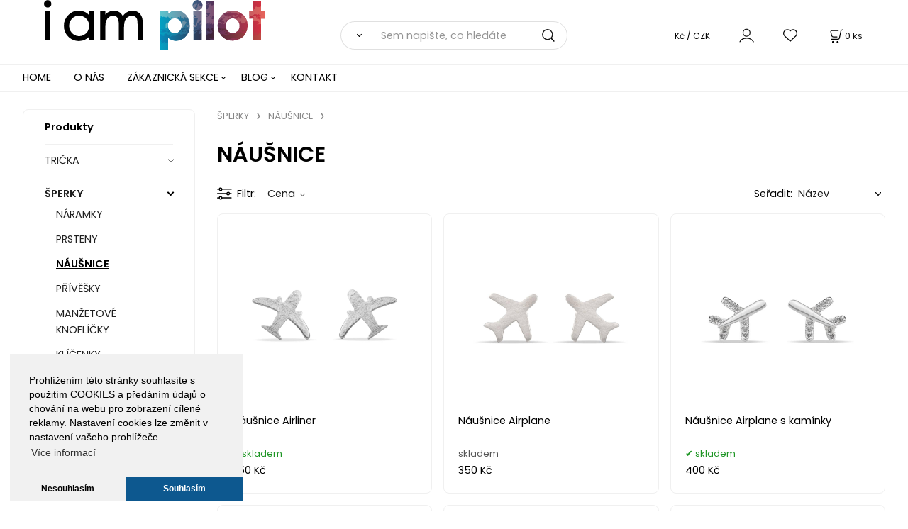

--- FILE ---
content_type: text/html; charset=UTF-8
request_url: https://i-am-pilot.cz/sperky/nausnice/c13
body_size: 6781
content:
<!DOCTYPE html>
<html lang="cs">
<head>
  <meta charset="utf-8">
  <title>Náušnice pro pilotky a letecký personál / palubní průvodčí ✈ i-am-pilot.cz | i-am-pilot.cz</title>
  <meta content="width=device-width,initial-scale=1.0" name="viewport">
  <link rel="preload" href="/template/eshop/scripts_clean3/main.min.css?t=2" as="style">
  <link rel="preconnect" href="https://fonts.googleapis.com">
  <link rel="preconnect" href="https://fonts.gstatic.com" crossorigin>
  <link href="https://fonts.googleapis.com/css2?family=Poppins:ital,wght@0,400;0,600;1,400;1,600&display=swap" rel="stylesheet">
  <link rel="stylesheet" href="/eshop/scripts/ce_cms.min.css?t=4">
  <link rel="stylesheet" href="/eshop/scripts/ce/controls.min.css?t=3">
  <link rel="stylesheet" href="/template/eshop/scripts_clean3/main.min.css?t=2">
  <link rel="stylesheet" href="/template/eshop/scripts_clean3/clickeshopmenu/menu.min.css?t=1" >
   <style> .tag_color1{ background-color:#67379d; color:#ffffff; } .tag_color8{ background-color:#000000; color:#ffffff; } .tag_color2{ background-color:#56a9de; color:#ffffff; } .tag_color3{ background-color:#c49d07; color:#ffffff; } .tag_color7{ background-color:#f36722; color:#ffffff; } .tag_color5{ background-color:#a1c132; color:#ffffff; }</style>
<meta name="description" content="Náušnice nejen pro pilotky, letušky či jen pro nadšence do létání" >
<meta name="keywords" content="ŠPERKY | NÁUŠNICE" >
<meta property="og:title" content="ŠPERKY | NÁUŠNICE | i-am-pilot.cz">
<meta property="og:description" content="Náušnice nejen pro pilotky, letušky či jen pro nadšence do létání">
<link rel="canonical" href="https://i-am-pilot.cz/sperky/nausnice/c13" >
<meta name="robots" content="index,follow">
<script>window.dataLayer = window.dataLayer || []; window.dataLayer.push({"event": "page_view","ecommerce": { "category": { "id":13, "name":"NÁUŠNICE", "path":"ŠPERKY &gt; NÁUŠNICE"}} });</script>
<link rel="stylesheet" href="https://i-am-pilot.com/storage/assets/css/custom.css?v=20211104-10">
<meta name="seznam-wmt" content="jhPi5RCGJJVGTG6W4bB6I99GMY5dxfVS" />
<link rel="shortcut icon" href="https://i-am-pilot.com/storage/favicon.ico">
<link rel="stylesheet" type="text/css" href="https://clickeshop.com/web/scripts/cookie/cookieconsent.min.css" /> <script src="https://clickeshop.com/web/scripts/cookie/cookieconsent.min.js"></script> <script> document.addEventListener("ce_cms-reload_window", function() {
formExtend.setCookie( 'cookieaproval',1, null, false); window.cookieconsent.initialise({"palette": { "popup": { "background": "#f1f1f1" }, "button": { "background": "#0d588f", "text": "#ffffff" }}, "theme": "edgeless", "position": "bottom-left", "type": "opt-in", "content": { "dismiss": "Nesouhlasím", "allow": "Souhlasím", "link": "Více informací",
"message": "Prohlížením této stránky souhlasíte s použitím COOKIES a předáním údajů o chování na webu pro zobrazení cílené reklamy. Nastavení cookies lze změnit v nastavení vašeho prohlížeče.",

"href": "https://i-am-pilot.cz/zakaznicka-sekce/informace-o-pouziti-cookies/m4"
} })}); </script></head>
<body class="bodyClass" id="page_product_out" >
<div class="wrapper">
<header class="header">
  <div id="pageHeaderContent" class="editContent"><div class="page-width" style="padding-left: 2.5%; padding-right: 2.5%;"><a class="header_logo" href="/"><img src="/storage/assets/images/logo-iampilot.svg" alt="i am pilot" width="312" height="71"></a></div></div>
  <div class="headerComponents">
    <span id="res-main_trg" class="res-menu_trg only_tablet_mobile"></span>
    <div class="shoppingCart" id="shoppingCart">
      <a class="s-link" href="/cart/" data-title="ZOBRAZIT NÁKUPNÍ KOŠÍK" rel="nofollow" aria-label="Košík">
        <div class="s-img" ></div>
        <span class="quantity"><span id="order_products_quantity">0</span> <span>ks</span></span></a></div>
    <div class="divCurrency divDropdown" id="currencyList"><div class="divDropdownActiveItem"><p>Kč / CZK</p></div><div class="divDropdownList"><div class="divDropdownListTitle">Vyberte měnu</div><div class="divDropdownListItems"><a href="/eshop/?currency=1" id="currencyList1" rel="nofollow"><p>$ / USD</p></a><a href="/eshop/?currency=12" id="currencyList12" rel="nofollow"><p><span class="st">£</span> / GBP</p></a><a href="/eshop/?currency=137" id="currencyList137" rel="nofollow"><p>Kč / CZK</p></a><a href="/eshop/?currency=11" id="currencyList11" rel="nofollow"><p>€ / EUR</p></a></div></div></div>    <div class="divLogin" id="loginUser">
      <a class="loginLink" href="/login/" title="Přihlášení"> </a>
    </div>
    <span id="wishlist-link" class="wishlist-link" onclick="formExtend.pageRedirect('/eshop/user-profile/wishlist/')" title="Oblíbené položky"></span>
    <span id="res-search_trg" class="res-search_trg only_tablet_mobile"></span>
  </div>
  <div class="productSearch" id="productSearch">
    <form action="/search/" method="get">
      <button class="btn_search-list-category" type="button" id="btn_search-list-category" aria-label="Vyhledat"></button>
      <input name="txtb_searchProduct" id="txtb_searchProduct" type="search" class="txtbSearchProduct" value="" placeholder="Sem napište, co hledáte" required="required" maxlength="200" minlength="3" onkeyup="ce_product_view.fulltextSearch(this)" autocomplete="off" aria-label="Sem napište, co hledáte">
      <input class="txtbSearchButton" type="submit" title="Vyhledat" value="">
      <input type="hidden" name="category-list">
    </form>
  </div>
</header>
<nav id="ce_menu" class="ce_menu menuClass mainMenuStyle"><ul id="m1"><li id="m0"><a href="/">HOME</a></li><li id="m215"><a href="/o-nas/m215">O NÁS</a></li><li id="m210"><a href="/eshop/login.php">ZÁKAZNICKÁ SEKCE</a><ul><li id="m8"><a href="/zakaznicka-sekce/doprava-a-platba/m8">DOPRAVA A PLATBA</a></li><li id="m7"><a href="/zakaznicka-sekce/reklamacni-rad/m7">REKLAMAČNÍ ŘÁD</a></li><li id="m4"><a href="/zakaznicka-sekce/informace-o-pouziti-cookies/m4">INFORMACE O POUŽITÍ COOKIES</a></li><li id="m12"><a href="/zakaznicka-sekce/formulare-ke-stazeni/m12">FORMULÁŘE KE STAŽENÍ</a></li><li id="m150"><a href="/eshop/order_history.php">PŘEHLED OBJEDNÁVEK</a></li><li id="m149"><a href="/eshop/user.php">ZMĚNA OSOBNÍCH ÚDAJŮ</a></li><li id="m9"><a href="/zakaznicka-sekce/velikosti-tricek/m9">VELIKOSTI TRIČEK</a></li><li id="m10"><a href="/zakaznicka-sekce/velikosti-naramku/m10">VELIKOSTI NÁRAMKŮ</a></li></ul></li><li id="m222"><a href="/blog/m222">BLOG</a><ul><li id="m223"><a href="/blog/2021/m223">2021</a><ul><li id="m224"><a href="/blog/2021/mapa-rozdeleni-vzdusneho-prostoru/m224">Mapa rozdělení vzdušného prostoru</a></li><li id="m229"><a href="/blog/2021/meteorologie-pro-piloty-kluzaku/m229">Meteorologie pro piloty kluzáků</a></li><li id="m3"><a href="/blog/2021/zkratky-v-letectvi/m3">Zkratky v letectví</a></li><li id="m6"><a href="/blog/2021/mapa-letist-cr-a-sr/m6">Mapa letišť ČR a SR</a></li><li id="m11"><a href="/blog/2021/meteorologicke-odkazy/m11">Meteorologické odkazy</a></li></ul></li><li id="m225"><a href="/blog/velikosti-naramku/m225">Velikosti náramků</a></li><li id="m5"><a href="/blog/wallpaper-na-mobil/m5">Wallpaper na mobil</a></li><li id="m2"><a href="/blog/hlaskovaci-abeceda-v-letectvi/m2">Hláskovací abeceda v letectví</a></li></ul></li><li id="m230"><a href="/kontakt/m230">KONTAKT</a></li></ul></nav>
<div class="pageContent ">
  <div id="page_panel" class="pagePanel">
    <div class="productsPanel" id="productsPanel">
      <span class="homeLink" id="homeLink">Produkty</span>
      <nav class="categoryPanel ce_category" id="categoryPanel"><ul id="l1" class="sitemap"><li id="l6"><a href="/tricka/c6">TRIČKA</a><ul><li id="l10" class="hidenItem" style="display:none;"><a href="/tricka/panska/c10">PÁNSKÁ</a></li><li id="l11" class="hidenItem" style="display:none;"><a href="/tricka/damska/c11">DÁMSKÁ</a></li></ul></li><li id="l2"><a href="/sperky/c2">ŠPERKY</a><ul><li id="l3"><a href="/sperky/naramky/c3">NÁRAMKY</a></li><li id="l12"><a href="/sperky/prsteny/c12">PRSTENY</a></li><li id="l13"><a href="/sperky/nausnice/c13">NÁUŠNICE</a></li><li id="l23"><a href="/sperky/privesky/c23">PŘÍVĚŠKY</a></li><li id="l9"><a href="/sperky/manzetove-knoflicky/c9">MANŽETOVÉ KNOFLÍČKY</a></li><li id="l14"><a href="/sperky/klicenky/c14">KLÍČENKY</a></li><li id="l18"><a href="/sperky/broze/c18">BROŽE</a></li></ul></li><li id="l7"><a href="/extra/c7">EXTRA</a><ul><li id="l22"><a href="/extra/plastove-a-drevene-modely/c22">PLASTOVÉ A DŘEVĚNÉ MODELY</a></li><li id="l5"><a href="/extra/klicenky/c5">KLÍČENKY</a></li><li id="l8"><a href="/extra/magnetky/c8">MAGNETKY</a></li><li id="l17"><a href="/extra/nastenne-hodiny/c17">NÁSTĚNNÉ HODINY</a></li><li id="l24"><a href="/extra/rucniky/c24">RUČNÍKY</a></li><li id="l21"><a href="/extra/hrnky/c21">HRNKY</a></li><li id="l15"><a href="/extra/visacky-na-zavazadla/c15">VISAČKY NA ZAVAZADLA</a></li><li id="l19"><a href="/extra/termosky/c19">TERMOSKY</a></li><li id="l20"><a href="/extra/ledovace/c20">LEDOVAČE</a></li></ul></li></ul></nav>
    </div>
    <div id="pageInformationPanel" class="pageInformationPanel editContent"><p><span style="color: #000000;"><span style="font-size: 20px;"><strong><img src="/storage/i-am-pilot-logo-198x46.png" alt="i-am-pilot-com - dárky nejen pro piloty" style="margin-top: 5px; margin-bottom: 5px;" width="198" height="46"></strong></span></span><br><br><img class="" src="/storage/mail.png" alt="" width="15" height="15"> air@i-am-pilot.com<strong><strong><br><br><br><a title="Tapety pro mobil" href="/blog/mobil-tapety/m5"><img style="float: left;" src="/storage/banner/banner-tapety-na-mobil-zdarma_196x190_cz.jpg" alt="Tapety na mobil pro piloty ke stažení zdarma" width="220" height="215"></a><br></strong></strong></p>
<p>&nbsp;</p>
<p>&nbsp;</p>
<p>&nbsp;</p>
<p>&nbsp;</p>
<p>&nbsp;</p>
<p>&nbsp;</p>
<p><strong>Dárky nejen pro piloty &amp; letce&nbsp;</strong></p>
<ul class="">
<li>Letecké dárky</li>
<li>Dárky pro piloty a pilotky</li>
<li>Dárky pro letušky</li>
<li>Dárky pro cestovatele</li>
<li>Dárky pro letce</li>
</ul>
<p><img class="" src="/storage/facebook_iampilot.png" alt="Facebook" width="37" height="37">&nbsp; <img class="" src="/storage/instagram_iampilot.png" alt="Instagram - i am pilot" width="37" height="37"><br><br><br><br></p></div>
  </div>
  <main id="pan_main" class="main"><div id="page_product" data-id="13">
<div class="divProductInformation"> <a href="/sperky/c2">ŠPERKY</a><a href="/sperky/nausnice/c13">NÁUŠNICE</a> </div>   <div class="productPageForm width1600 ce-centerH">
<div class="pageBodyCenter"><div id="pageCategoryEditContent" class="pageBodyCenterIn editContent"><h1>NÁUŠNICE</h1></div></div><div class="products-view-tools ce-centerH" id="products-view-tools"><div class="c-toolbar"><div class="c-title">Filtr<span class="f-count"></span></div><div class="c-filter-items"><div class="price-slider"><div class="s-title">Cena</div><div class="s-slider"><div class="s-txt"><label>Cena: <span class="s-price"></span></label></div><div class="slider-range"></div></div></div></div><div class="c-categories-link"><div class="ctg-title">Kategorie</div></div><div class="sorting-navigator"><label><span class="s-title" id="sortingNavigator_title">Seřadit:</span><select class="s-items" id="sortingNavigator" aria-labelledby="sortingNavigator_title"><optgroup label="Seřadit"><option selected="selected" value="name">Název</option><option  value="name DESC">Název Z-A</option><option  value="price">Cena</option><option  value="price DESC">Cena&darr;</option><option  value="custom">Doporučení</option></optgroup></select></label></div></div></div><div id="divProductsView" class="divProductsView ce-centerH"><div id="divProductsViewList">
<a class="c-product" href="/nausnice-airliner/p-55" data-id="-55"  data-qty_max="1"><span class="p-img"><img src="/images_upd/products/thumbs/5/cpq1mw2uixe4.webp" alt="Náušnice Airliner" loading="lazy"></span><span class="p-subtitle" title="Náušnice Airliner">Náušnice Airliner</span><span class="p-desc"></span><span class="p-tags"></span><span class="p-availability state_back_color2">skladem</span><span class="p-price"><span>350 Kč</span> </span><span class="quick-container"><span class="wishlist_add" title="Přidat do oblíbených"></span><span class="quick_view" title="Rychlý pohled"></span></span></a>
<a class="c-product" href="/nausnice-airplane/p-4" data-id="-4"  data-qty_max="0"><span class="p-img"><img src="/images_upd/products/thumbs/4/j2xvo7gr8p1u.jpg" alt="Náušnice Airplane" loading="lazy"></span><span class="p-subtitle" title="Náušnice Airplane">Náušnice Airplane</span><span class="p-desc"></span><span class="p-tags"></span><span class="p-availability ">skladem</span><span class="p-price"><span>350 Kč</span> </span><span class="quick-container"><span class="wishlist_add" title="Přidat do oblíbených"></span><span class="quick_view" title="Rychlý pohled"></span></span></a>
<a class="c-product" href="/nausnice-airplane-s-kaminky/p-10" data-id="-10"  data-qty_max="1"><span class="p-img"><img src="/images_upd/products/thumbs/0/81q96lao4ytj.jpg" alt="Náušnice Airplane s kamínky" loading="lazy"></span><span class="p-subtitle" title="Náušnice Airplane s kamínky">Náušnice Airplane s kamínky</span><span class="p-desc"></span><span class="p-tags"></span><span class="p-availability state_back_color2">skladem</span><span class="p-price"><span>400 Kč</span> </span><span class="quick-container"><span class="wishlist_add" title="Přidat do oblíbených"></span><span class="quick_view" title="Rychlý pohled"></span></span></a>
<a class="c-product" href="/nausnice-airplane-cerne/p-40" data-id="-40"  data-qty_max="2"><span class="p-img"><img src="/images_upd/products/thumbs/0/lb4excvmawgr.jpg" alt="Náušnice Airplane černé" loading="lazy"></span><span class="p-subtitle" title="Náušnice Airplane černé">Náušnice Airplane černé</span><span class="p-desc"></span><span class="p-tags"></span><span class="p-availability state_back_color2">skladem</span><span class="p-price"><span>310 Kč</span> </span><span class="quick-container"><span class="wishlist_add" title="Přidat do oblíbených"></span><span class="quick_view" title="Rychlý pohled"></span></span></a>
<a class="c-product" href="/nausnice-hang-glider/p-57" data-id="-57"  data-qty_max="3"><span class="p-img"><img src="/images_upd/products/thumbs/7/kz2en3i7xsq5.webp" alt="Náušnice Hang-glider" loading="lazy"></span><span class="p-subtitle" title="Náušnice Hang-glider">Náušnice Hang-glider</span><span class="p-desc"></span><span class="p-tags"></span><span class="p-availability state_back_color2">skladem</span><span class="p-price"><span>330 Kč</span> </span><span class="quick-container"><span class="wishlist_add" title="Přidat do oblíbených"></span><span class="quick_view" title="Rychlý pohled"></span></span></a>
<a class="c-product" href="/nausnice-horkovzdusny-balon/p-56" data-id="-56"  data-qty_max="3"><span class="p-img"><img src="/images_upd/products/thumbs/6/xw9p0g8ai13v.webp" alt="Náušnice Horkovzdušný balón" loading="lazy"></span><span class="p-subtitle" title="Náušnice Horkovzdušný balón">Náušnice Horkovzdušný balón</span><span class="p-desc"></span><span class="p-tags"></span><span class="p-availability state_back_color2">skladem</span><span class="p-price"><span>358 Kč</span> </span><span class="quick-container"><span class="wishlist_add" title="Přidat do oblíbených"></span><span class="quick_view" title="Rychlý pohled"></span></span></a>
<a class="c-product" href="/nausnice-jet-aircraft/p-9" data-id="-9"  data-qty_max="2"><span class="p-img"><img src="/images_upd/products/thumbs/9/5r4lvu7hyiob.jpg" alt="Náušnice Jet Aircraft" loading="lazy"></span><span class="p-subtitle" title="Náušnice Jet Aircraft">Náušnice Jet Aircraft</span><span class="p-desc"></span><span class="p-tags"></span><span class="p-availability state_back_color2">skladem</span><span class="p-price"><span>320 Kč</span> </span><span class="quick-container"><span class="wishlist_add" title="Přidat do oblíbených"></span><span class="quick_view" title="Rychlý pohled"></span></span></a>
<a class="c-product" href="/nausnice-jet-aircraft-visaci/p1" data-id="1"  data-qty_max="0"><span class="p-img"><img src="/images_upd/products/thumbs/1/1y62ltxic4qf.jpg" alt="Náušnice Jet Aircraft visací" loading="lazy"></span><span class="p-subtitle" title="Náušnice Jet Aircraft visací">Náušnice Jet Aircraft visací</span><span class="p-desc"></span><span class="p-tags"></span><span class="p-availability ">skladem</span><span class="p-price"><span>350 Kč</span> </span><span class="quick-container"><span class="wishlist_add" title="Přidat do oblíbených"></span><span class="quick_view" title="Rychlý pohled"></span></span></a>
<a class="c-product" href="/nausnice-twin-engine-airplane/p-54" data-id="-54"  data-qty_max="1"><span class="p-img"><img src="/images_upd/products/thumbs/4/p456qhmrlzju.webp" alt="Náušnice Twin Engine Airplane" loading="lazy"></span><span class="p-subtitle" title="Náušnice Twin Engine Airplane">Náušnice Twin Engine Airplane</span><span class="p-desc"></span><span class="p-tags"></span><span class="p-availability state_back_color2">skladem</span><span class="p-price"><span>358 Kč</span> </span><span class="quick-container"><span class="wishlist_add" title="Přidat do oblíbených"></span><span class="quick_view" title="Rychlý pohled"></span></span></a>
<a class="c-product" href="/nausnice-ultralight-airplane/p-41" data-id="-41"  data-qty_max="1"><span class="p-img"><img src="/images_upd/products/thumbs/1/iyv0x9gbkhn5.jpg" alt="Náušnice Ultralight Airplane" loading="lazy"></span><span class="p-subtitle" title="Náušnice Ultralight Airplane">Náušnice Ultralight Airplane</span><span class="p-desc"></span><span class="p-tags"></span><span class="p-availability state_back_color2">skladem</span><span class="p-price"><span>310 Kč</span> </span><span class="quick-container"><span class="wishlist_add" title="Přidat do oblíbených"></span><span class="quick_view" title="Rychlý pohled"></span></span></a>
</div><input type="hidden" value="1" name="hid_number_pager_link" ><br style="clear:both;"></div>	</div>
<input type="hidden" name="hid_categoryId" id="hid_categoryId" value="13" >
<input type="hidden" name="hid_pageParamArr" id="hid_pageParamArr" value='{"pni":1,"sort":"name"}' >
  <input type="hidden" id="hid_pageParamStaticArr" value='{"filter_reset_txt":"zru\u0161it vybran\u00e9 filtry","sort_default":"name"}' >
</div>
</main>
</div>
<aside id="pageInformationPanel_1" class="pageInformationPanel_1 editContent"><p>&nbsp;</p>
<div class="column_block newsletter_panel" style="margin-left: auto; margin-right: auto; max-width: 1400px;">
<div class="" style="width: 50%; margin: 0px 0% 0px 0px; padding: 20px;">
<div>
<p><span style="color: #ffffff;"><strong>NEWSLETTER</strong></span></p>
<p><span style="color: #ffffff; font-size: 13px;">CHCETE BÝT INFORMOVÁNI O SPECIÁLNÍCH NABÍDKÁCH? PŘIHLÁSIT SE K ODBĚRU NÁŠEHO NEWSLETTERU</span></p>
</div>
</div>
<div class="" style="width: 50%; padding: 20px;">
<div>
<div><input id="emailInfoValue" class="emailInfoTextBox textBox" maxlength="200" type="email" value=""><a id="emailInfoLogin" href="/eshop/newsletter/">Přihlaste se</a></div>
<p><a id="emailInfoLogout" href="/eshop/newsletter/?a=g">Odhlášení z newsletteru</a></p>
</div>
</div>
</div></aside>
<footer id="footer" class="pageFooter">
  <div id="pageFooterContent" class="pageFooterContent editContent"><div class="page-width" style="padding: 20px; background-color: #f0f0f0;">
<div>
<div class="column_block" style="max-width: 1200px; margin-left: auto; margin-right: auto;">
<div style="width: 30%; margin-right: 5%;">
<div>
<p><span style="color: #000000; font-size: 22px;">O NÁS</span></p>
<p>Vítejte na palubě. <a href="/o-nas/m215">Jsme I am pilot</a> a máme namířeno k lidem, kteří stejně jako my milují <strong>létání a vše, co k&nbsp;němu patří</strong>. Od úžasné techniky po absolutní volnost. Chceme vám <a href="/tricka/c6">nabídnout originální trička s&nbsp;vlastním potiskem</a>, <a href="/sperky/c2">šperky, doplňky</a> a <a href="/extra/c7">drobné dárky s&nbsp;leteckou tematikou</a>. <br>Ať můžete světu ukázat, kdo jste a co vás baví.<em><br></em></p>
<p><img src="/storage/facebook_iampilot.png" width="37" height="37">&nbsp; <img src="/storage/instagram_iampilot.png" width="37" height="37"></p>
</div>
</div>
<div style="width: 30%; margin-right: 5%;">
<div>
<p><span style="color: #000000; font-size: 22px;">POSLEDNÍ AKTUALITY</span></p>
<p><br><em><a title="Letecká abeceda" href="/blog/hlaskovaci-abeceda-v-letectvi/m2"><img style="float: left; margin-right: 10px; margin-left: 10px;" src="/storage/blog/letecka-abeceda-50x50.png" alt="Letecká abeceda" width="50" height="50"></a>&nbsp;&nbsp;<br></em><a title="Hláskovací abeceda nejen v letectví" href="/blog/hlaskovaci-abeceda-v-letectvi/m2">Hláskovací abeceda nejen v letectví</a><em><br></em></p>
<hr>
<p><em><a href="/blog/2021/mapa-letist-cr-a-sr/m6"><img style="float: left; margin-right: 10px; margin-left: 10px;" src="/storage/blog/mapa-letist-cz-sk-50x50.png" alt="mapa letišť ČR &amp; SK" width="50" height="50"></a><br></em><a title="Databáze letišť ČR a SR" href="/blog/2021/mapa-letist-cr-a-sr/m6">Databáze letišť s interaktivní mapou pro ČR a SR</a></p>
</div>
</div>
<div style="width: 30%;">
<div>
<p><span style="color: #000000; font-size: 22px;">ZÁKAZNICKÁ SEKCE</span></p>
<p><a title="Obchodní podmínky" href="/zakaznicka-sekce/obchodni-podminky/m4">Obchodní podmínky</a></p>
<p><a title="Doprava a platba" href="/zakaznicka-sekce/doprava-a-platba/m8">Doprava a platba</a></p>
<p><a title="Reklamační řád - poučení pro spotřebitele" href="/zakaznicka-sekce/reklamacni-rad/m7">Reklamační řád</a></p>
<p><a title="Jak vybrat velikost pánského trička" href="/zakaznicka-sekce/velikosti-tricek/m9">Velikosti triček</a></p>
<p><a title="Jak vybrat správnou velikost náramku" href="/zakaznicka-sekce/velikosti-naramku/m10">Velikosti náramků</a></p>
</div>
</div>
<div style="width: 30%;">
<div>
<p><span style="color: #000000; font-size: 22px;">KONTAKT</span></p>
<p><br><strong>i am pilot</strong></p>
<p><img class="" src="/storage/phone.png" alt="" width="15" height="15"> +420 777 662 822<br><img class="" src="/storage/mail.png" alt="" width="15" height="15"> air@i-am-pilot.com</p>
<p><img class="" src="/storage/icons/clock.png" alt="" width="15" height="15">&nbsp;Pondělí - Pátek: 8:00 - 18:00<br>&nbsp; &nbsp; &nbsp;Sobota - Neděle: 8:00 - 12:00&nbsp;</p>
</div>
</div>
</div>
<hr style="height: 1px; margin-left: auto; margin-right: auto; max-width: 1200px;">
<p style="text-align: center;">Copyright © 2023 i-am-pilot.com, Všechna práva vyhrazena</p>
</div>
</div></div>
  <div class="pageFooterCopyright"><a target="_blank" href="https://clickeshop.cz">Vytvořeno systémem ClickEshop.cz</a></div>
</footer>
</div>
<script src="/eshop/scripts/jquery3.min.js"></script>
<link rel="stylesheet" href="/eshop/scripts/image_gallery/css/lightbox.min.css" >
<script src="/eshop/scripts/mainscript.js?t=6"></script>
<script src="/eshop/scripts/ce/controls.js?t=3" ></script>
<script src="/template/eshop/scripts_clean3/clickeshopmenu/menu.js?t=1" ></script>
<script src="/eshop/scripts/image_gallery/js/lightbox.js"></script>
<script>ce_cart.post_cart();</script><script>ce_filter.inicializeProductFilter(); ce_product_view.inicializeNavigator( 310, 400, 310, 400, 'Kč' ); ce_product.initProductListAnimations( document.getElementById("divProductsViewList") ); paging.initBtnMoreProducts();</script><script>paging.init( document.getElementById("pager_products") );</script><script>ce_product_view.initPost();</script>
<!-- Global site tag (gtag.js) - Google Analytics -->
<script async src="https://www.googletagmanager.com/gtag/js?id=G-HZ4MSCWM7F"></script>
<script>
  window.dataLayer = window.dataLayer || [];
  function gtag(){dataLayer.push(arguments);}
  gtag('js', new Date());

  gtag('config', 'G-HZ4MSCWM7F');
</script>
<script>inicializeCurrency( "#currencyList", 137);</script></body>
</html>


--- FILE ---
content_type: image/svg+xml
request_url: https://i-am-pilot.cz/storage/assets/images/logo-iampilot.svg
body_size: 7072
content:
<svg width="448" height="102" xmlns="http://www.w3.org/2000/svg"><defs><linearGradient x1="0%" y1="50%" x2="100%" y2="50%" id="linearGradient-1"><stop stop-color="#02A2C4" offset="0%"/><stop stop-color="#55345B" offset="50%"/><stop stop-color="#DD303E" offset="100%"/></linearGradient><linearGradient x1=".127%" y1="50%" x2="99.98%" y2="50%" id="linearGradient-2"><stop stop-color="#068BBC" offset="0%"/><stop stop-color="#3E2238" offset="50%"/><stop stop-color="#BF4943" offset="100%"/></linearGradient><linearGradient x1="0%" y1="49.977%" x2="100%" y2="49.977%" id="linearGradient-3"><stop stop-color="#5DC6CF" offset="0%"/><stop stop-color="#7E5274" offset="50%"/><stop stop-color="#E7635A" offset="100%"/></linearGradient></defs><g id="Page-1" stroke="none" stroke-width="1" fill="none" fill-rule="evenodd"><g id="logo-iampilot-color-2" fill-rule="nonzero"><path d="M2.2 2.4A7.32 7.32 0 000 7.8a7.25 7.25 0 002.2 5.3 7.25 7.25 0 005.3 2.2 7 7 0 005.3-2.2A7.25 7.25 0 0015 7.8a7.32 7.32 0 00-2.2-5.4 7.45 7.45 0 00-10.6 0z" id="Path" fill="#000"/><path id="Rectangle" fill="#000" d="M2.3 23h10.5v58.8H2.3z"/><path d="M90.9 30.2a26.55 26.55 0 00-7.2-5.5 27.25 27.25 0 00-13.1-3.1 29 29 0 00-21.4 9 30 30 0 00-8.9 21.7 30.43 30.43 0 008.8 21.9 29.86 29.86 0 0034.2 6.1 30.19 30.19 0 007.6-5.4v6.9h10.4V23H90.9v7.2zm-5.4 7.6a20.36 20.36 0 015.8 14.9 21.5 21.5 0 01-2.6 10.5 18.57 18.57 0 01-7.4 7.3 20.19 20.19 0 01-20.3 0 19.6 19.6 0 01-7.4-7.7 21.63 21.63 0 01-2.8-10.4A20.57 20.57 0 0153.6 42a20 20 0 0131.9-4.2z" id="Shape" fill="#000"/><path d="M197.8 33.6a19.2 19.2 0 00-7.2-8.9 19.8 19.8 0 00-11.1-3.2 22.22 22.22 0 00-12.4 3.7 27.78 27.78 0 00-7.7 7.6 20.54 20.54 0 00-3-4.9 18.23 18.23 0 00-6.5-4.6 22.6 22.6 0 00-20.6 1.8 25 25 0 00-5.1 4.4v-6.4h-10.5v58.8h10.5V56.6c0-6.7.7-11.6 1.9-14.8a15.57 15.57 0 015.8-7.3 14.18 14.18 0 018.3-2.7 10.54 10.54 0 016.4 1.9 9.5 9.5 0 013.7 4.9c.8 2.2 1.2 6.6 1.2 13.1v30H162V58.4c0-7.7.6-13.2 1.9-16.4a15.64 15.64 0 015.7-7.4 14.55 14.55 0 018.5-2.7 11.19 11.19 0 016.4 1.8 9.2 9.2 0 013.7 4.6c.8 2 1.2 5.9 1.2 11.7v31.9H200V49.8c.1-7.2-.6-12.5-2.2-16.2z" id="Path" fill="#000"/><path d="M267.7 21.6a25.37 25.37 0 00-9.9 2 27.26 27.26 0 00-6.4 4v-4.5H235v78.4h16.4V76.8a26.57 26.57 0 006.5 4 24.58 24.58 0 009.4 1.8 26.21 26.21 0 0019.6-8.7 30.74 30.74 0 008.2-21.6c0-8.9-2.7-16.3-7.9-21.9a25.46 25.46 0 00-19.5-8.8zm11 30.5a15.37 15.37 0 01-4 11 12.75 12.75 0 01-9.8 4.3 13.14 13.14 0 01-10-4.2c-2.7-2.8-4-6.5-4-11.1s1.3-8.1 4-10.9a13.2 13.2 0 0110-4.1 12.92 12.92 0 019.9 4.2c2.6 2.7 3.9 6.3 3.9 10.8zM318 3.2a10 10 0 013 7.3 9.66 9.66 0 01-3 7.2 9.76 9.76 0 01-7.1 3 9.39 9.39 0 01-7.2-3.1 10.11 10.11 0 01-3-7.4 9.82 9.82 0 013-7.2 9.82 9.82 0 017.2-3 10.84 10.84 0 017.1 3.2zm-15.4 19.9h16.5v58.1h-16.5V23.1zm25.1-21.5h16.5v79.5h-16.5V1.6zM397 25.7a31.15 31.15 0 00-15.4-4.1c-16.695.203-30.118 13.804-30.1 30.5a29.51 29.51 0 008.8 21.5 29.08 29.08 0 0021.3 8.9 31.66 31.66 0 0015.5-4 29.14 29.14 0 0011.1-11.2 30.51 30.51 0 004.1-15.3A29.74 29.74 0 00397 25.7zm-15.2 41.4a12.84 12.84 0 01-9.9-4.1c-2.6-2.7-3.9-6.4-3.9-10.9a14.64 14.64 0 014-10.7c5.506-5.469 14.394-5.469 19.9 0a15.08 15.08 0 013.9 10.8c0 4.5-1.3 8-4 10.8a13.58 13.58 0 01-10 4.1zm65.8-44v14.5h-8.3v43.6h-16.5V37.6h-7.2V23.1h7.2V2.6h16.5v20.5h8.3z" id="pilot-text" fill="url(#linearGradient-1)"/><path d="M248.3 58.7h-1.5a3.79 3.79 0 011.5 0zm37.9-.4h1.7a1.33 1.33 0 00-.9-1.3 2.58 2.58 0 01-.8 1.3zm-36 4.2c-.2 1 .7 1.9.6 3.1 2 1 2.7-1.5 4-2.5a12.46 12.46 0 01-2.7-4.4h-3.7c1 .3 1.9 1 3 1.3-1.6 2.1 1.7.4 1.3 2.4a2 2 0 01-2.5.1zm35.6-5c-1.4.6-2.5-1.1-3.4-1.1.9 3.2-3.1.7-4.3 1.7l-.5.1a15 15 0 01-3 4.8 11.79 11.79 0 01-2.1 1.8c0 .5.1 1.5-.8 1.7l5.1-3.1c1.2-1.3-.2-1.3-.4-2 .5-1.1 2.7-.5 2.8.6-.3.5-1.5.9-.7 1.6l1.8-2.8c2.3 1.7-1.8 3.7-2.9 4.7 2.4.4 3.1-1.5 5.6-1.5a3.86 3.86 0 01-1.6-1.5c-.1-2 2.3-1.1 4-1.3-1.1-.9-.5-1.6.3-2.3l.3-.3.3-.3h-.2c-.1-.2-.1-.4-.3-.8zm-29 7.4a4.35 4.35 0 01-.7-.6c-.1.3.1.6.7.6zm72-5.8l1.3-.8-.3-.4-1.3.8.3.4zm15.1-.3l.2-.2v-.8l-.4-.1c.3.3-.3 1.9.2 1.1zm-3.6 2.5c0-.1 0-.2-.1-.2s0 .1.1.2zM256.9 65l-.2.1c.1 0 .2 0 .2-.1zm-21.8-2.4v.6l.3-.5-.3-.1zm71.2 5.3v-.3l-.6.9.6-.6zm-16-7.7c-.9-.9.7-1.3.8-1.9h-3.2a14.92 14.92 0 00-.2 2.1l2.6-.2zm-46.1 27.5c.281.02.561-.05.8-.2l-.8.2zm-1.9.6l1.9-.6c-.5-.1-.6-.6-.8-1.2-.2.5-1.4 1-1.1 1.8zm72.4-19.2c-.6-.9-2.5-.2-1.7-2.1-.2-.8.4-1.1 1.3-.8.1.2-.1.3.1.5a3.49 3.49 0 00-.7-3.3c1 .2 1.2.4 1.9-.3l-1-.2c1.6-.4 3.9-2.7 3.9-4.1-.5 2-1.5 0-2.3-.3.6-.4 2-1.5 1-1.7-.4.8-3.2 2-1.2 2.7-.9.5-2 1.5-3 .9 1.1-1 .4-1.7.7-3a5.78 5.78 0 00-1.1 3.3c-2.9-1.7-4.1-5.3-7.3-3.9-.4.3 2-.6 1.7.7-2 1.9-2.8-1-4.2-1.5v5.1c.99-.2 2.01-.2 3 0l-1.4-1.7h1.5l-1.2-1c2.8-.3 6 .1 7.5 2.3-2.4 1.8-6.5 1.1-7.9 3.9.5.8 1.9-2 2.7.4l.7-1.6c.9-.5 2.8-1.2 3 .5-2.3 1.2-3 2.6-4.2 4 0 .3-.2.5-.6.6-.7.2-1.8 0-2.5.4-.8-.4-.3-1.3-.2-1.6-.2-.1-.3-.1-.4-.2v14.1h4.6l.1-.1c.2 0 .5.1.7.1h11.1V64.5l-3 4.2a6.22 6.22 0 00-1.6.4zm-63.3 7.7a26.57 26.57 0 006.5 4 24.58 24.58 0 009.4 1.8 26.21 26.21 0 0019.6-8.7 28 28 0 004.7-6.7c-.7.5-1.2 1.3-1.9 1.8-.3-1.3-2.7-.4-1.8-1.8l-1.6 2.1c-1.1-.8-3.4.3-3.8-1.2-1.2.4-.3 2.2-2 1.5.1-.3-.1-.5.3-.5a2.61 2.61 0 00-3.4.3c1.2.4.3.4 1.7.7 0 .9-1.6 2.1-3.2 1.1 2.2-2.2-1.7-2.1-.7-3.3-3.4-.2-5.4 2.7-8.3 4.7-3.4.3-7.6-.6-10.2 1.3l.3.1-1.6 1.2c-.9 0 0-2.3-1.4-1.7.5-2 2.5-.3 3.9-1.8-2.5-1.9 2.3-2 .7-3.6-.9 4-5.3.6-7.5 2.8-2.1-.5 1-1.7-.1-2l-.7 1.3a1.63 1.63 0 01-1.1-1.7 7.08 7.08 0 00-6.7 1.7c2.4-.9-.8 1.9 1.6 1.9a5.82 5.82 0 01-3.7 1.1c1.4-.6-1.9-2.9 1.2-2.2-.4-2-1.6.4-3 .1.7-.7 2.3-2 2.2-2.2-1.5 1.9-4.2.3-6-.1v14c.182-.11.388-.18.6-.2 2 3.1-.2-2.2 2.7-.5a17.62 17.62 0 00-1.5 3.2c1.4.3 1.2-.4 2.2-.8.3 1-1 2.6-2 3.3l1.8.9c1.7-1.9 4.8-4.6 7.6-4-.5 1.1-1.4 1.1-.6 2.7 1.2-.4 2.8-2.6 4.4-1.5-.2.1-.1.3-.3.5a3.55 3.55 0 011.6-.6l.1-9zm65.3-13c1.1 1 1.8.6 2.4-.1v-3.6c-.7 1.5-.5 2.3-2.4 3.7zm-25.5 2.8l1-.7c.185-.358.352-.725.5-1.1l-.3-.1a1.32 1.32 0 01.7-1c.1-.4.3-.8.4-1.2-1.2-.4-2.6 0-1-1.4-1.3-.1-3.8-.3-4.4.6l1.1.8a5.26 5.26 0 00-4.4 2.9c2.3-.2 2.2-3.1 5.1-2.8 3.1 1.8-.7 1.8 1.3 4zm0-6.3a5.26 5.26 0 002.8.4 12.86 12.86 0 00.4-1.9 3.1 3.1 0 01-3.2 1.5zm11.4 1.1v1.3c.1.1.2.1.3.3.7.2.5-1-.3-1.6zm-67.5-.1c1.9-1 5-.5 5.7.5-2.6.7-1.3 3.1-4.8 1.8.2.6.8 1.7 0 2 4.2-.7 7.9.4 12.2-1.7-3.4-2 2.2-1.6 1.2-4.2l-1.8.8.2-.7-2.3.2c.5 1.2.8 1.2.7 2.4-3-.5-.9-1.4-3.2-3l-3.4.2.3-.4c-.3 0-.4.2-.5.4l-4.3.3v1.4zm129.4 2a1.81 1.81 0 01.7 1.9c.5-.6 1.2-2.7-.7-1.9zm40.8 1.4l1.3-.8-.1-.2-1.3.8.1.2zm-1.9-2.5c-2.8 1.7.3-2.2-1.8-2.3l-1 1.7-.1-.2-1.6 2.1c1.1-.1.6-1.8 1.8-.8 1.1.8 0 1.8-.4 3.1-.8-.7-3.4-.2-1.8-1.8l-2.9 2.4c0-.9.7-1.3 1-1.7l-2.1.4.1-.3c-1.7 1-4.1 1-5.4 2.7 2.9 1.7-1.4 2-1.1 3.3-.9-.2-1.2-3-.1-4.9a9.64 9.64 0 01-3 1 11.7 11.7 0 00-.5 2 36.59 36.59 0 01-9.2-.8 3.39 3.39 0 012-1.7 16 16 0 01-2.7-1.2 9 9 0 01.5 5.1c-.9-.9-2.5-.2-2.5-2-1 1.7-3.7 3.1-3.1 4.8-.1 0-.2.1-.4.1a7.55 7.55 0 00-5.9-3.8c-.6 0-.7 1.1-.6 2.8a3.91 3.91 0 00-1.9-1c.5-.8.8-1.8 1.7-1.9l-4.8-.6.4-.8-1.6 1a.1.1 0 00.1.1c1-.2 2.3.3 1.9 1.9-.1.1-.3.1-.4.2a20.18 20.18 0 002.4 2.7 30.55 30.55 0 0011.7 7.4 11.42 11.42 0 01-.9-2.6c.8-.2 1.6-.5 2.3-.7l.2 1.6c3.7.6 6.4-3.6 10.2-2.7-.5 1.5-2 .6-1.8 1.4 2.3.3 2-3.8 4.3-1.7-3.2.5 2 .8-.9 2.3 3.9-2.4 8.1.7 10.8.5.1 0 .2-.1.3-.1-.5-1 1.1-1.4 1.2-1.7a.5.5 0 01.3.8 29.62 29.62 0 009.8-9.8 2.65 2.65 0 01-1.7-.2 1.58 1.58 0 01.7-.7c-2.1-1-5.6 2-6.6-.9.2-1.5 1.1-.6 1.1-2.4 3.3 2.3 2.3-2.8 6.2-1.5.1 2.8 1.7.5 2.9.3l.3-.9c-2.3-.3-5.2-1.9-7.7-2.1l.3 2.1zm19.5 4.9c1.3-.7-.1-3.5 1.6-4.1a4.81 4.81 0 01-1.6-.8v4.9zm2.7 4.3c2.6-1 3.8-2.9 6.5-3.4-3.5-2.2-4.7 3.4-7.6 1.2l1.1 2.2zm-.2-8.5a2.48 2.48 0 00-.9.1c.303.067.62.031.9-.1zm-88.2-1.1l.1.2 1.5-.4-1.6.2zm-9.5 4.5a2.94 2.94 0 011.3-1.6c-.1 0-.5.2-1.3.4v1.2zm67.5-6.1a2.28 2.28 0 01-1.6.4 13 13 0 01-1.8 2.3l-.2.2c1-.1 2.4-1.1 3.2-.7.1.2-.3.5-.5.6 1.1-.1 3.5-.1 3.7-1.7l-2.8 1.2c-.6-.5.9-1.4 0-2.3zm-3.1 4a1.49 1.49 0 00-1.4-.2 14.31 14.31 0 01-1.5 1.1c.6.5 1.9-.9 2.9-.9zm-26.2 3.4c-.1 2.1 1.5 0 3.2.7l-.7 1.6 3.3-1.7c.9-2.4.3-2.6 1.6-4a8.06 8.06 0 01-1.4-1.2 5.5 5.5 0 01-.7-.9c-.8-.5-1.6-1-2.1-.5-.7 3 2.6 1.3 3.4 2.5-1 1.2-2.1-.5-1.2 1.3-2.4 1.4-1.4-2.6-3.4-.5l1.1.8c-.8 1.4-2.2.5-3.1 1.9zm-13.4-7.5a.61.61 0 00.1-.8l3.3.9c-.6.1-.6.5-.9.8 2.3-1.3 3.1.3 4.8-1.8 1.1.9-1.7 1.4-.5 1.7-1 .3-2 2.4-2.5 3.8 2.6.7 1.5-2.3 3.7-3.1l1.6 1.6c1-.3-.3-1-.4-1.5 1.2-.5 1.7.7 2.6.7-.3-.4-.9-.9-.7-1.6 1.5 1.4 3 .5 4.4 3.1-.8-1.2.9-3.2 1.6-3.5l-2.9-2.6c-3.7.8-6-.4-9.9.8l.2-1c-2.5-1.3-3.9-.7-4.9.4.1.8.3 1.4.4 2.1zm86.9 21.1V65.9c-.7 0-1.3-.1-1.9-.1.4-.8 0-1.4-.2-2.2-1.8 3.1-1.2 1.9-3.5 3.8l1.9 1.1c-1.6.4-2.8 2.6-4.2.8 1.9 2.9-2.5 2.1-3.7 3.1-1.6-1-3.2 1.1-4.1-.7l.2-.1-1-.1v9.7h9.7l1.2-.9a1.46 1.46 0 01-.3.5c1.51.04 3.02-.095 4.5-.4l-.5.8h1.9zm-86-18.5c.3.9.7 1.7 1.1 2.6a5.34 5.34 0 012.2-2.1 11.3 11.3 0 00-3.3-.5zm73.8 8.4c.3.4.9.9.6 1.4.5-.7.4-2.1-.6-1.4zm-2.3-4.4c1.8-.5.8-1.9 2.4-1.8l-.8-2.1c.5 2-2 2.4-1.6 3.9zm-96-3.9l.6-1.8c1.2.4 2.8-1.1 3.1.1-1.9.3-1.5 1.7-2.2 2.4l1.8-.7.6 1.4c1.8 0 3.2.3 4.3-1.2-.8-.7-1.2 1.3-1.9.3.9-2.3 3.2-2.5 5.4-3.3.1.5.8.7.5 1.2 0 .2-.4.2-.6.1.2 1-1.1 1.7 1 2.3-.7 1.6-2.3 4.3-2.2 4.8a5.25 5.25 0 01-3.9 0l.1-.3c-1-.2-3.3 1.4-3.4-.2-.6.4-2.4.9-.6 1.8l-3 .9c.3-1.6-.4-2.5-.6-3.4v13.9H338c-.9-.9-2-2-3.3-3.2 2.5.3 5.1.8 7.8 1.1l-.3-1c.8.4 1.5-.9 2 .2a14 14 0 01-1.8 2.7h2V59.8a1.82 1.82 0 01-2.4.7c.7-1.3-.9-2.3.8-2.8-2.4-.5-3.8-.3-5 1.9-4 2.1-1.2-2.7-5.2-1.5l.6-.9-2.5.3.8 1.2-2.9 1.5c-2 1.4.5 1.6.3 2.6zm1.4.7l-1 .4a1.33 1.33 0 001-.4zm46.9 18.6c0 .1.1.1.1.2.5.1.9.1 1.4.2-.5-.6-1-1.9-1.5-.4zm9 .2c.1 0 .3-.1.4-.1l-.6.1h.2zm22-15.9a.75.75 0 00.5-.1l.9-1.8c-.9.7-1.5 1.7-1.4 1.9zm-33.4 15.4l.5-.3-.9.2a.76.76 0 00.4.1z" id="pilot-bg-1" fill="url(#linearGradient-2)"/><path d="M235.1 34.3V23.1h12.8c.1.3.1.6.5.6l.8-.6h2.3v4.5a27.26 27.26 0 016.4-4 26 26 0 0129.3 6.6 29 29 0 014.1 5.8 11.76 11.76 0 00-1.5 1.1 5.69 5.69 0 01-2.4.8c.5-.1.9-.4.7-1-1.5-.8-2.2-3.3-4.7-1.2h1.5l-3.3 3.2c-1.2-1.3 1.7-1.6 2.1-2.7-2.6 1.6-4.7-2.6-5.9.1-.2-1.6-.5-4.3-2.1-4.2 1.2 1.9-1 1.2 0 3.2-.6.9-1.9-.6-2 .6l.2-.7c-2.7-2.4-3.7.9-4.8 2.4a14.34 14.34 0 00-4.3-.7 16 16 0 00-3.9.5c-.2-1.3-.9-3.7-2-3.6-.5 1.5-3.1 2.2-3.3 4 2 .8 1.7-1.6 2.9-2 .299.676.533 1.38.7 2.1-.6.3-1.2.6-1.7.9-1.4.2-3 .3-3.7-.8l.4-.3c-1.9-1.1-2.3-5.8-5.5-3l-1.5 1.2a1.27 1.27 0 00.1-.6c-2.5-.2-1.8-2.3-4.6-.6.2-.1.1-.3.3-.5-1.6-1.1-3.2 1.1-4.4 1.5-.7-1.6.2-1.5.6-2.7a8.28 8.28 0 00-4.1 1.3zm11.9 1.9l-.5.4c.4 0 .5-.2.5-.4zm55.6 11v1.9a6 6 0 011.8-.7 3.6 3.6 0 01-1.8-1.2zm-13-9.4c.3-.5.5-.6.8-1.1a2.09 2.09 0 01-.6.4c-.2.3-.3.5-.2.7zm14.7-5.5l-1.7-.5v1.4c.7-.2 1.7-.3 1.7-.9zM287.4 38c-.2 0-.5.1-.6.1.2 0 .4-.1.6-.1zm-7.3 3.6l-.6.1-.9.5 1.5-.6zm-43.2-5.5c.281.02.561-.05.8-.2l-.8.2zm0 0c-.5-.1-.6-.6-.8-1.2-.1.3-.8.7-1 1.2v.6l1.8-.6zm39.2 6.9c.222.32.422.654.6 1 .2-.7.4-1.3-.6-1zm-2.5-4.4c-1.5 0-.8-.4-2.4 0a.1.1 0 01.1.1c.2.1.5.3.7.4a3.73 3.73 0 001.6-.5zm-26.8 9.7c-1.2 2.2-.5 5.2-.5 8.4.2.7 3.4 1.1 3.5-1-1.5-1.4 2.1-1.8-.7-2.4-.2-1.1.7-2.5 1.8-2.4a22 22 0 01.6-3.7c-1.6-.2-3.4-.3-4.7 1.1zm150.5-10.5l.6-.3a.86.86 0 00-.6.3zm14.1 6.8c-.4.5-1.8 0-.6 1.1a1 1 0 00.8-.5c-.1-.1-.1-.4-.2-.6zm19 1.3l.6-.4.2-.7-.8 1.1zm-25.3-13.4a1.7 1.7 0 00-.4 1.3c-2 .1-.6-.5-2.1-1.3-.2-.7.3-1.3.8-1.9l-5.9 1c-.3 1.9 3.8 1.7 1.8 4.1-.5.6-.4 3.4-2.5 2.6a.71.71 0 01.3-.6c-.9.4-1.1-.3-2.1-.7-.3-1.8 1.2-1.3 1.9-2.6-.6.4-1.4 1.1-2.1 1l.2-.7-2.1.4c-.9 1.4 1.6.2 1.7 1.3l-1.4 1.1c-1.6.4-5.7.9-7.1-1.7-1.5-.8-1.2.6-1.3 1.7a12.49 12.49 0 016.9 3.8 13 13 0 012.7 4.3c1.3-1.2 2.5-2.4 4.4-2.3.5 1.7.6 4.5 2.2 4.7l1.1-1.5c1.6.2 3.8-1.1 4.8 0l-.2.1c1.8.9 1.9-1.7.5-2l1.7-1 .1.5a17.39 17.39 0 001.8-1.1 32.92 32.92 0 00-2.6-6.1 21.92 21.92 0 00-3.1-4.4zM250.8 52.1c-.1.1 0 .3 0 .4v-.4zm183.4-22.6c-.2 0-.4-.1-.6 0 0 .1-.1.1-.1.2s.5-.1.7-.2zm-2.9 20.2l.6-.9-1.8.5 1.2.4zm16.3-26.6h-8.3V12.9c-1.9 2.2-6.2 1.4-9.2 1.3.4-.8 0-1.4-.2-2.2-1.8 3.1-1.2 1.9-3.5 3.8l1.9 1.1c-1.6.4-2.8 2.6-4.2.8 1.1 1.7.1 2.1-1.2 2.4V23h-7.2v10.4c2.5 0 6.3-1.1 10.8-4.8a1.46 1.46 0 01-.3.5c1.51.04 3.02-.095 4.5-.4l-.6.9c.3 1.3 1.9-.1 3.4-.2.5-.7 1.5-1.5 2.1-.5l-.2 1c.3.9 1.8.9 3.5 1-.256.352-.49.72-.7 1.1a3.28 3.28 0 01-1.6 1.5 1.25 1.25 0 011.3.4l-3 3.6c1.5.5 1.8-2.8 3.6-2.2-.1 2.1 0 3.2-2 4.7-1.7-.4.1-1.2-.8-2.1-1.3 2.5-1.7-2.1-3.1.7-1.7.2-1.2-1.3-1.7-2.1 1.7-.2-.8-2.1 1.3-2.5-1.7-1.3-1.3 2.2-2.7 1.4l-.2-2.2c-1.3-.6-4.2-1.8-6-.4 1.5 1.4-.9 1.4-.6 2.7.3-1.9 2.3-.5 2.3.3-1.2.4-4.2.8-4.9.4l2.3 1.2c-.1.1-.2.3-.4.4h.8v4.9c2.7 0 6-.8 9 0-.1-.2-.4-.6-.3-1l2.8 2-.7.4 1.9 1.5a1.53 1.53 0 01-1.3 1.7c-.4.3-.8-.4-.4-.6-2 1.5 1.7.7.4 2.4-.5-.3-1.1.1-1.5 0 2.3 1.2 3.3-1.7 4.8.9a6.27 6.27 0 011.9-1.7V37.6h8.3l-.1-14.5zM333.8 47.2l-2 .1c.5 1.7.6-.1 1.7.4l-1.3 1.7c1.1.2 1.9-1.8 1.6-2.2zM304.6 9.1a10.11 10.11 0 01-3.9 1.4c0 .3.1.6.1 1 .9-.4 2.2-.5 2.3.8a10.39 10.39 0 00-1.9 1.3 11.36 11.36 0 002.4 4.1 9.92 9.92 0 007.2 3.1 9.76 9.76 0 007.1-3 10.69 10.69 0 002.5-4.2c-.5.1-1 .3-1.8.5a.37.37 0 01.1-.3.76.76 0 00.2-.5c.4.1.6-.1.6.5 1-2.1-.5-2.6-2.1-2.8l-.4 1.6c-1.4-.9-2.2-2.4-4.1-1.7l-4.4 6.1c-.4.1-.9.3-1.3.4-.6-.9-2.5-.2-1.7-2.1-.2-.8.4-1.1 1.3-.8.1.2-.1.3.1.5a3.49 3.49 0 00-.7-3.3c1 .2 1.2.4 1.9-.3l-1-.2c1.6-.4 3.9-2.7 3.9-4.1-.5 2-1.5 0-2.3-.3.6-.4 2-1.5 1-1.7-.4.8-3.2 2-1.2 2.7-.9.5-2 1.5-3 .9 1.1-1 .4-1.7.7-3a5.78 5.78 0 00-1.1 3.3 21 21 0 01-3.5-3.1 4.18 4.18 0 00-.4 1 5.52 5.52 0 013.4 2.2zm11.3-2.8L313.1 8c.4-.8-1-.6-.4-1.5-.2.1-1.2.4-.9.9l.6-.1c-1.5 2.3-.6 3.2-3 5 1.5 1.4 2.2.1 3-.9a3.63 3.63 0 01.7-.3l2.3-3.3.5-1.5zm5 3.9c0-.5-.1-.9-.1-1.4-.6.7-.3 1.1.1 1.4zm6.8 16.6v6.8c6.9 0 4.2-2.9 0-6.8zM295 51.1l-.5 1.5c-1.5 0 .9-2.3-1.3-2.1-.6 1.3-2.1.1-2.5 1 .1-.6.1-1.3-1.1-1.4-.1.3 0 1.4-.9 1.4-.6-2.8 2.3-.6 1.3-3.1-2.7-.1-1.5 2.7-2.1 3.6.1-.3.2-.1.6-.1 0 .9-1.1.1-1 1.2.4.1.9-.2 1.3-.4-.8.9 1.3 1.8 2.1 1.9 1-.8 2.6-.9 4.2-.9 0-.5.1-1 .1-1.5a4.25 4.25 0 01-.2-1.1zm38.1-41.4c0-.1 0-.2-.1-.2s-.1.1.1.2zm11 37.3h-.3l-2.9 2.9c0-.9-1.8-.9-.9-2.3-2.1-1.3-3.1 1.3-4.3 1.7-2.1-1.9 1.8-.8 2.1-3.3a8.39 8.39 0 00-7.7 1.5c.6.4.9.7.9 1.1-.1-.6-1.3-.4-1.9-.4l-.5 1.1c-1.1-.8-.9-1.4 0-2.3-.3-.1-.6.1-.9.3v-.6c1.1 0 2 .2 2.6-.3a3.69 3.69 0 01-2.6-.2v-12c1.158.2 2.342.2 3.5 0 1.3-1.5 5.5-6.9 5.4-7.3-.5-1.2-1.1.1-2-.2l.3 1c-2.5-.3-5-.8-7.3-1.1v-10h.4l-.1.3c1.252.5 2.648.5 3.9 0-.1-.5 1.5-3.2 2.2-4.8-2.1-.6-.8-1.3-1-2.3.2.1.6.1.6-.1.3-.5-.4-.6-.5-1.2-2.2.8-4.5 1-5.4 3.3.7 1 1.1-1 1.9-.3a2.59 2.59 0 01-2.1 1.2v-5c.3.8.6 1.4 2.6.4 1.2-2.2 2.6-2.4 5-1.9-1.8.5-.2 1.5-.8 2.8 1.8.9 2.4-.9 3.4-1.7.5 1.2.8 2.1-.8 1.9-.2 2.4 2.1-.4 2.3 2.1 2.7 0 3.7-2 4.9-3.6v1.7c-.7.4-1.3.9-1.2 1.7a6 6 0 001.2.2V35.9a2.7 2.7 0 01-1.6-.5c.4-.3 1.2-.4 1.2-1-.7-1.4-1.6-1.3-2-1.9a4.25 4.25 0 01-1.1.2c.122.153.223.32.3.5l-1.2 1.3c1.6-.7.8.7.7 1.6 0-1.8-1.1-.2-1.6-.2l1.2 1.9c-.6.9-2.1-1.3-1.8.5 2.6.7 3.6.4 5.9-.1l-.9-1.4a1.21 1.21 0 011-.1V47h-.1zm-5.9-13.8c-.5.1-1 .2-1.6.3a1 1 0 01.2 1c1.5.4 1.2-.5 1.4-1.3zm49.7-.4c-.5 0-2.9-1.1-2.5-2.2-1 .5-2.4-.9-2.9-.6 1.6 1.1.2 1.6-.9 2.3-1-.6.2-1.5-.7-1.9l-2.3.2 2 .3-.6 1.9.2-.2c3.3-.9.3 2.7 3.7 1.5l-.3.6c1.5-.7 4 .1 4.3-1.9zm-19.5 8.5c-.1.2 0 .4.3.6a2.83 2.83 0 00-.3-.6zm2.8-7.8l.4-.3c-5.1.6-6.5-2.3-7.6-5.7a16.38 16.38 0 00-2.5 2.1 34.72 34.72 0 00-4.1 4.5 4.51 4.51 0 011.1-.3c.9.9-1.4 1.3-2.8 2.9a32.29 32.29 0 00-2.9 6.6c1.3-1.6 2.4-2.2 3.9-4.1.7.2 1 .6 1 1.1.6-.9.8-2.5 1.8-3.1l.3 1c3.1 1 2.8-4 5.7-3.2.6 2.2-2.5 3-4.3 4.4 1.4 2.1-2.9 1-1.3 4l.9-1.4a.67.67 0 01.2 1.3c1.2-.5.9 0 1.4-1.1 4.6-.2-.5 2.9 4.1 3.9-.5.6-1.8.5-1.5 1.8l-2.4-.5v1.8c3.1.1 4.9-2.1 6.3-5-2.8 1.7-.3-1.8-1.8-2.7.5-.9 1.1-.4 1.4.1.2-.5 1.6-.8 1.4-1.8a4.79 4.79 0 001.5 2.7c.2-.3.4-.5.6-.8a14.31 14.31 0 013.1-2.4c-.6-.7-2.1-.8-2.3-1.9 1-.4 2.5.5 3.5 1.3a18.29 18.29 0 012.5-.8c-.4-.1-.6-.3-.4-1.2l-1.7 1c1.8-3.2 1.7-3.1 3.3-4.5-3.5-2.8-6 2.6-8.8.3zm8.8-.4l.1-.3c-.1.1-.2.1-.2.2l.1.1zm-10.1 11.1l.6-.9c-.9-.3-.7.2-.6.9zm-.8 1.1c.1 0 .1.1.2.1a.1.1 0 01.1-.1c-.1 0-.2.1-.3 0zm14.6-10.6a1.21 1.21 0 00-.5.5.82.82 0 00.5-.5zM386 30a1 1 0 00-.6.7c.2-.2.5-.4.6-.7zm-19.5.3l.3.4 1.3-.8-1.6.4zm29.7 18.3l.7-1.6-1.2 1.9.5-.3zm40.4-15.2a2.46 2.46 0 01-2.3-.6c.39.45.635 1.008.7 1.6.7.1 1-.7 1.6-1zM362 46.8l-.5-.3 2.2-2.2c-1.4 1.4-5.1 1.4-4.9 3.5a2.59 2.59 0 003.2-1zm7.9-16.3c.2.7 1.4.3 1.9.6-.7-.1-1.3-2.4-1.9-.6zm-18 17.1c1.7.3 3-.5 4.4-1.3v1.8c.2-2.4 3.4-3 4.2-3.7-4.4 1.6-4.1-1.5-7.8-.3-.2.8-.4 1.7-.6 2.6.2 0 .3-.1.5-.1l-.6.5a4.33 4.33 0 00-.1.5zm45.4-14.1c-.7-.7-1-.4-1.5-.1.6-.1 1.1.5 1.5.1zM288 45.4c-.8-2.1-1.2-1.9.2-3.8-1.4 1.1-.8 2.8-2.9 2.9.8-1.1 1-3.5-1-3.7-2.5 1.1-4.6 3.2-6.6 5.4a18.85 18.85 0 011 6 17.65 17.65 0 01-.9 5.8 2.61 2.61 0 002.6-.9l8.7-12.2a5.36 5.36 0 01-1.1.5zm5.1-5.3a4.88 4.88 0 01-.3-.7l-1.6 2.2c1.1.3 1.2-.8 1.9-1.5zm73.1-13.9l.2 1.6c3.7.6 6.4-3.6 10.2-2.7-.5 1.5-2 .6-1.8 1.4 2.3.3 2-3.8 4.3-1.7-3.2.5 2 .8-.9 2.3 4.1-2.5 8.4.9 11.1.5-.7-1 1.1-1.5 1.2-1.9.7.1.5 1.2-.1 1.2a3.34 3.34 0 011.4 3.6l-2.8.2c.9.4 1.4 1.5 2.2 1.8a1.52 1.52 0 001.2-.3c.5-.6.4-.8.4-1.6a50.55 50.55 0 013.5-3.9l-.1.3 2.3-.3c-.4-.3-.8-.5-1.2-.8a31.15 31.15 0 00-15.4-4.1 28.75 28.75 0 00-15.9 4.7c-.1-.2 0-.3.2-.3zm-36.3-16l.1.2 1.5-.4-1.6.2zM319 46.9l-.3-.3a.37.37 0 01.3-.1v-1.3a6.09 6.09 0 01-2.8.6c-1 2.1-.8 3.4-1.7 5.1.9-.5.7-2.1 1.9-2.1 1.5.5-.2 1-.4 1.7 1.6-1.8 2.1.4 3 .5v-4.1zm-28.2-5.4a3.32 3.32 0 01-.5 1.5l.9-1.3c-.1-.1-.3-.1-.4-.2zm-1.7 3.2a8.32 8.32 0 001.3-1.8l-1.3 1.8zm1.3-3.4a.37.37 0 00.3.1c0-.4 0-.7-.2-.8l-.1.7zm12.2 13.3v-3c1-.7 1.9-2.1 3.4-1.2 1-.1.8.7.6 1.4.8-.4 1.5-1 1.5-.4l-.2 1a2.4 2.4 0 00.2-1l3.4-14.6a49.18 49.18 0 01-9-.8v-1.2c3-.6 4.5.5 7.5-1.9-1-2.9-4.2.5-6.2-1.7a3.05 3.05 0 002.3-.5c-1.1-.2-2.3-.4-3.6-.7v-6.9H319V45l-1.6-1.3c1.9-.3 1.4-2 1.5-2.7-3.3-1.8-2.5 2.6-4.6 2.2-1 1.2 2 .3.4 1.5-2-.3-.4 1.1-2.6 1.9l.4-.8c-.7-1-1.3.2-2.1.4-.9.5 1 6-2.5 6.2l-.5 2a20.73 20.73 0 01-4.8.2zm6.9-23.3c-.3-.1-.7-.1-1.1-.2.27.163.586.234.9.2h.2zm2.2.3a2.89 2.89 0 00.6 1.7l.4-1.5a3.55 3.55 0 01-1-.2zm-7 20.1c.3.5.8.4 1.3.3l-1.3-.3zm94.1-24.8l-.2.3.3-.2a.1.1 0 00-.1-.1zm17 7.1v3.6h1.6l.4-.4.2.4h1l.4-.8a8.06 8.06 0 01-3.6-2.8zm-26.4-.3l.5.1c-.5.8-.3.7.2 0 .5-.1.5-.5.6-.9l.3-.6a2.09 2.09 0 00-.4.6c-.9 0-1.4.1-1.2.8zm33.5-16.6a10.66 10.66 0 011.9-.7 2.75 2.75 0 00-1.9-.4v1.1zm-3.2 20.5h.5a.45.45 0 00-.5 0zM336.6 7.2l.9-.9-1.2-.3c.4.4-.2 2 .3 1.2z" id="pilot-bg-2" fill="url(#linearGradient-3)"/></g></g></svg>